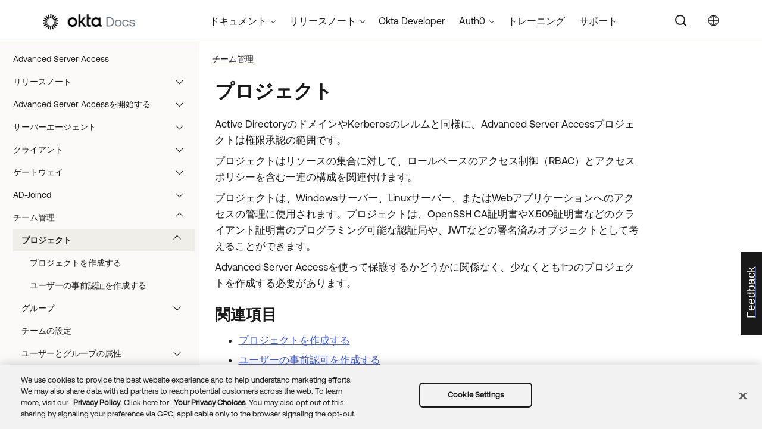

--- FILE ---
content_type: text/css; charset=UTF-8
request_url: https://help.okta.com/asa/ja-jp/content/resources/scripts/coveo-resources/css/coveo.okta.standalonesearchbox_nav_poc.min.css
body_size: 2031
content:
.coveo-placeholder-result>.coveo-result-row>.coveo-result-cell:nth-child(2){padding-left:0}.coveo-placeholder-result>.coveo-result-row>.coveo-result-cell:first-child{display:none}.coveo-placeholder-text,.coveo-placeholder-title{border-radius:15rem;height:.75rem}.coveo-placeholder-result,.coveo-result-frame.coveo-placeholder-result{margin:25px 0}.CoveoCategoryFacet.coveo-during-initialization .coveo-facet-placeholder .coveo-placeholder-title,.CoveoFacet.coveo-during-initialization .coveo-facet-placeholder .coveo-placeholder-title,.CoveoFacetRange.coveo-during-initialization .coveo-facet-placeholder .coveo-placeholder-title,.CoveoFacetSlider.coveo-during-initialization .coveo-facet-placeholder .coveo-placeholder-title,.CoveoHierarchicalFacet.coveo-during-initialization .coveo-facet-placeholder .coveo-placeholder-title,.CoveoTimespanFacet.coveo-during-initialization .coveo-facet-placeholder .coveo-placeholder-title{height:40px;border-radius:0}.CoveoCategoryFacet.coveo-during-initialization.coveo-with-placeholder,.CoveoFacet.coveo-during-initialization.coveo-with-placeholder,.CoveoFacetRange.coveo-during-initialization.coveo-with-placeholder,.CoveoFacetSlider.coveo-during-initialization.coveo-with-placeholder,.CoveoHierarchicalFacet.coveo-during-initialization.coveo-with-placeholder,.CoveoTimespanFacet.coveo-during-initialization.coveo-with-placeholder{border:none;border-radius:2px;margin-bottom:50px}.coveo-headline-wrapper.coveo-landing-page-mode{background:linear-gradient(85.45deg,#124a94 .09%,#00a08e 89.12%);height:100%;opacity:1;visibility:visible}.coveo-headline-wrapper.coveo-landing-page-mode:before{content:"";width:0;height:0;border:0;position:inherit;top:0;right:0}.coveo-headline-wrapper{background:#e4e5e7;opacity:1;visibility:visible;height:65px;margin-top:41px;-moz-transition:height .75s ease-in-out,opacity .75s .4s ease-in-out;-o-transition:height .75s ease-in-out,opacity .75s .4s ease-in-out;-webkit-transition:height .75s ease-in-out,opacity .75s ease-in-out .4s;transition:height .75s ease-in-out,opacity .75s ease-in-out .4s}.coveo-headline-wrapper.coveo-hidden{height:0;opacity:0;visibility:hidden;-moz-transition:visibility .25s linear,height .75s ease-in-out;-o-transition:visibility .25s linear,height .75s ease-in-out;-webkit-transition:visibility .25s linear,height .75s ease-in-out;transition:visibility .25s linear,height .75s ease-in-out}.coveo-headline-wrapper #standaloneSearchbox.CoveoSearchInterface:not(.coveo-after-initialization)>*{display:inherit;visibility:inherit}.coveo-headline-wrapper ::-webkit-input-placeholder{font-size:16px;color:#a0a7ac}.coveo-headline-wrapper ::-moz-placeholder{font-size:16px;color:#a0a7ac}.coveo-headline-wrapper :-ms-input-placeholder{font-size:16px;color:#a0a7ac}.coveo-headline-wrapper :-moz-placeholder{font-size:16px;color:#a0a7ac}.coveo-headline-wrapper [placeholder]{text-overflow:ellipsis}.coveo-headline-wrapper #standaloneSearchbox{min-width:628px}.coveo-headline-wrapper #standaloneSearchbox .magic-box.magic-box-hasFocus{border:1px solid #1662dd}.coveo-headline-wrapper #standaloneSearchbox .magic-box.magic-box-notEmpty>.CoveoSearchButton,.coveo-headline-wrapper #standaloneSearchbox .magic-box.magic-box-notEmpty~.CoveoSearchButton{cursor:pointer;background:#1662dd;border:1px solid #1662dd;box-sizing:border-box;box-shadow:0 0 6px rgba(22,98,221,.4)}.coveo-headline-wrapper #standaloneSearchbox .magic-box .magic-box-input>input{color:#46545e}.coveo-headline-wrapper .magic-box .magic-box-input .magic-box-underlay,.coveo-headline-wrapper .magic-box .magic-box-input>input{background:#fff;border:none;line-height:normal;height:43px;font-family:Proxima Nova;font-size:16px;padding:12px 43px 12px 0}.coveo-headline-wrapper .magic-box .magic-box-input{height:43px}.coveo-headline-wrapper .CoveoSearchbox .magic-box .magic-box-clear .magic-box-icon:before{content:none}.coveo-headline-wrapper .CoveoSearchbox .magic-box,.coveo-headline-wrapper .CoveoSearchbox .magic-box .magic-box-input{border-radius:0}.coveo-headline-wrapper #standaloneSearchbox .magic-box{border:1px solid #b7bcc0;border-left:1px solid #b7bcc0;-moz-transition:border .5s ease-out;-o-transition:border .5s ease-out;-webkit-transition:border .5s ease-out;transition:border .5s ease-out}.coveo-headline-wrapper .magic-box{border:1px solid #b7bcc0}.coveo-headline-wrapper .CoveoStandaloneSearchbox.magic-box.magic-box-inline{border:1px solid #b7bcc0;border-top-right-radius:3px;border-bottom-right-radius:3px;overflow:visible}.coveo-headline-wrapper .CoveoStandaloneSearchbox.magic-box.magic-box-inline .magic-box-suggestions.magic-box-hasSuggestion{position:absolute;top:100%;border:1px solid #1662dd;right:-1px;left:-1px;border-bottom-right-radius:3px;border-bottom-left-radius:3px}.coveo-headline-wrapper .magic-box.magic-box-notEmpty .magic-box-clear{width:43px}.coveo-headline-wrapper .magic-box .magic-box-clear{height:43px;line-height:43px}.coveo-headline-wrapper #standaloneSearchbox .magic-box .magic-box-clear-svg{color:#e4e5e7;margin:14.5px;vertical-align:inherit}.coveo-headline-wrapper #standaloneSearchbox .CoveoSearchButton{z-index:2;border-top-right-radius:3px;border-bottom-right-radius:3px;background:#b7bcc0;border:1px solid #b7bcc0;height:45px;width:102px;cursor:default;-moz-transition:all .2s ease-in-out;-o-transition:all .2s ease-in-out;-webkit-transition:all .2s ease-in-out;transition:all .2s ease-in-out}.coveo-headline-wrapper .CoveoStandaloneSearchbox .CoveoSearchButton{border-top-right-radius:0!important;border-bottom-right-radius:0!important;border-radius:0!important;height:43px!important}.coveo-headline-wrapper .CoveoSearchButton:before{content:"Search";line-height:40px;color:#fafafa;font-size:16px}.coveo-headline-wrapper .CoveoSearchButton .coveo-search-button,.coveo-headline-wrapper .CoveoSearchButton .coveo-search-button-loading{display:none}.coveo-headline-wrapper .coveo-custom-select-styled{border-right-color:transparent}.coveo-headline-wrapper .coveo-no-options #standaloneSearchbox .magic-box,.coveo-headline-wrapper .coveo-no-options #standaloneSearchbox .magic-box .magic-box-input,.coveo-headline-wrapper .coveo-no-options .magic-box .magic-box-input .magic-box-underlay,.coveo-headline-wrapper .coveo-no-options .magic-box .magic-box-input>input{border-top-left-radius:3px;border-bottom-left-radius:3px}.coveo-headline-wrapper .coveo-no-options #customSelect{display:none}.coveo-headline-title{line-height:normal;font-size:41px;text-align:center;color:#fafafa}@media only screen and (max-width:768px){.coveo-headline-wrapper #standaloneSearchbox{min-width:418.66667px}.coveo-headline-wrapper #standaloneSearchbox .CoveoSearchButton{width:82px}}@media only screen and (max-width:540px){.coveo-headline-wrapper #standaloneSearchbox{min-width:314px}.coveo-headline-wrapper #standaloneSearchbox .CoveoSearchButton{width:82px}}@media only screen and (max-width:414px){.coveo-headline-wrapper #standaloneSearchbox{min-width:300px}.coveo-headline-wrapper #standaloneSearchbox .CoveoSearchButton{width:62px}}@media (max-width:480px){.CoveoSearchInterface .CoveoSearchbox{margin-right:0}}.coveo-custom-select-hidden{display:none;visibility:hidden;padding-right:10px;transition:all o}.coveo-custom-select{cursor:pointer;display:inline-block;position:relative;font-size:16px;color:#5c6971;width:170px;height:45px}.coveo-custom-select-styled{position:absolute;top:0;right:0;bottom:0;left:0;background-color:#fff;padding:9px 18px;border:1px solid #b7bcc0;border-top-left-radius:3px;border-bottom-left-radius:3px;text-overflow:ellipsis;overflow:hidden;white-space:nowrap;-moz-transition:all .2s ease-in;-o-transition:all .2s ease-in;-webkit-transition:all .2s ease-in;transition:all .2s ease-in}.coveo-custom-select-styled:after{content:"";width:0;height:0;border:5px solid transparent;border-color:#5c6971 transparent transparent;position:absolute;top:19px;right:10px}.coveo-custom-select-styled:hover{background-color:#e5edfb;border:1px solid #1662dd;border-right-color:#1662dd!important}.coveo-custom-select-styled.active,.coveo-custom-select-styled:active{background-color:#e5edfb;border:1px solid #b7bcc0;border-right-color:transparent!important}.coveo-custom-select-styled.active:after,.coveo-custom-select-styled:active:after{top:15px;border-color:transparent transparent #5c6971}.coveo-custom-select-options{display:none;min-width:170px;position:absolute;top:100%;right:-1px;left:0;z-index:999;margin:0;padding:0;list-style:none;border-bottom-left-radius:3px;border-bottom-right-radius:3px;background-color:#fff;border:1px solid #b7bcc0;border-top:none;box-shadow:0 10px 40px rgba(0,0,0,.2)}.coveo-custom-select-options li{margin:0;padding:12px 0;text-indent:15px;border-top:1px solid #e4e5e7;text-overflow:ellipsis;overflow:hidden;white-space:nowrap;-moz-transition:all .15s ease-in;-o-transition:all .15s ease-in;-webkit-transition:all .15s ease-in;transition:all .15s ease-in}.coveo-custom-select-options li:hover{color:#5c6971;background:#e5edfb;border-bottom-left-radius:3px;border-bottom-right-radius:3px}.coveo-custom-select-options li[value=hide]{display:none}.coveo-custom-select-options li.active{background-color:#e5edfb}@media only screen and (max-width:768px){.CoveoSearchInterface{min-width:113.33333px}.coveo-custom-select,.coveo-placeholder-custom-select{width:113.33333px}}@media only screen and (max-width:414px){.CoveoSearchInterface{min-width:62px}.coveo-custom-select,.coveo-placeholder-custom-select{width:62px}}body{margin:0;font-family:Proxima Nova}.okta-header{background:linear-gradient(0deg,#fafafa,#fafafa);text-align:center}.okta-footer{background:#103e70;text-align:center}.main-content{max-width:1140px;margin:15%}.coveo-headline-wrapper:before{content:"";width:0;height:0;border:10px solid transparent;border-color:transparent transparent #e4e5e7;}@media only screen and (max-width:414px){.okta-footer,.okta-header{display:none}}
/*# sourceMappingURL=[data-uri]*/

--- FILE ---
content_type: application/javascript; charset=UTF-8
request_url: https://help.okta.com/asa/ja-jp/Resources/Scripts/require.config.js
body_size: -117
content:
require.config({
    urlArgs: 't=638980604446479658'
});

--- FILE ---
content_type: application/javascript; charset=UTF-8
request_url: https://help.okta.com/asa/ja-jp/Data/Tocs/asa__toc_asa_root_Chunk0.js?t=638980604446479658
body_size: 2995
content:
define({'/content/topics/adv_server_access/docs/about-asa.htm':{i:[121],t:['コンポーネント'],b:['']},'/content/topics/adv_server_access/docs/ad-certs-add.htm':{i:[78],t:['証明書をAD接続に追加する'],b:['']},'/content/topics/adv_server_access/docs/ad-certs-csr.htm':{i:[76],t:['CSRを使って証明書を作成する'],b:['']},'/content/topics/adv_server_access/docs/ad-certs-del.htm':{i:[80],t:['証明書を削除する'],b:['']},'/content/topics/adv_server_access/docs/ad-certs-policy.htm':{i:[77],t:['グループポリシーを構成する '],b:['']},'/content/topics/adv_server_access/docs/ad-certs-renew.htm':{i:[79],t:['証明書を更新する'],b:['']},'/content/topics/adv_server_access/docs/ad-certs-self.htm':{i:[75],t:['自己署名証明書を作成する'],b:['']},'/content/topics/adv_server_access/docs/ad-certs.htm':{i:[74],t:['パスワードなし証明書'],b:['']},'/content/topics/adv_server_access/docs/ad-client-configuration-advanced.htm':{i:[50],t:['クライアント構成'],b:['']},'/content/topics/adv_server_access/docs/ad-connect-cli.htm':{i:[94],t:['コマンドラインを使って接続する'],b:['']},'/content/topics/adv_server_access/docs/ad-connect-dash.htm':{i:[95],t:['ダッシュボードを使って接続する'],b:['']},'/content/topics/adv_server_access/docs/ad-connect.htm':{i:[93],t:['サーバー接続'],b:['']},'/content/topics/adv_server_access/docs/ad-connections.htm':{i:[72],t:['AD接続を作成する'],b:['']},'/content/topics/adv_server_access/docs/ad-features.htm':{i:[69],t:['機能と使用法'],b:['']},'/content/topics/adv_server_access/docs/ad-gateways.htm':{i:[71],t:['ゲートウェイを構成する'],b:['']},'/content/topics/adv_server_access/docs/ad-overview.htm':{i:[68],t:['AD-Joined'],b:['']},'/content/topics/adv_server_access/docs/ad-sync-activate.htm':{i:[86],t:['サーバー同期ジョブを再度有効にする'],b:['']},'/content/topics/adv_server_access/docs/ad-sync-assignment.htm':{i:[83],t:['割り当てルール'],b:['']},'/content/topics/adv_server_access/docs/ad-sync-attribute.htm':{i:[84],t:['属性マッピング'],b:['']},'/content/topics/adv_server_access/docs/ad-sync-create.htm':{i:[82],t:['サーバー同期ジョブを作成する'],b:['']},'/content/topics/adv_server_access/docs/ad-sync-test.htm':{i:[85],t:['サーバー同期ジョブをテストする'],b:['']},'/content/topics/adv_server_access/docs/ad-sync.htm':{i:[81],t:['Active Directoryサーバーを検出する'],b:['']},'/content/topics/adv_server_access/docs/ad-user-manage.htm':{i:[70],t:['アカウントマッピングを構成する'],b:['']},'/content/topics/adv_server_access/docs/ad-user-sync-activate.htm':{i:[91],t:['ユーザー同期ジョブをアクティブ化する'],b:['']},'/content/topics/adv_server_access/docs/ad-user-sync-create.htm':{i:[88],t:['ユーザー同期ジョブを作成する'],b:['']},'/content/topics/adv_server_access/docs/ad-user-sync-discovery-rules.htm':{i:[89],t:['ユーザー同期の検出ルール'],b:['']},'/content/topics/adv_server_access/docs/ad-user-sync-manage.htm':{i:[92],t:['ユーザー同期ジョブを管理する'],b:['']},'/content/topics/adv_server_access/docs/ad-user-sync-test.htm':{i:[90],t:['ユーザー同期ジョブをテストする'],b:['']},'/content/topics/adv_server_access/docs/ad-user-sync.htm':{i:[87],t:['Active Directoryユーザーを検出する'],b:['']},'/content/topics/adv_server_access/docs/agent-lifecycle.htm':{i:[33],t:['エージェントライフサイクル管理フックを構成する'],b:['']},'/content/topics/adv_server_access/docs/asa-overview.htm':{i:[0],t:['Advanced Server Access'],b:['']},'/content/topics/adv_server_access/docs/attribute-conflicts.htm':{i:[111],t:['属性の競合'],b:['']},'/content/topics/adv_server_access/docs/audit-events-with-okta-syslog.htm':{i:[120],t:['Okta System Logによる監査イベントの統合'],b:['']},'/content/topics/adv_server_access/docs/audit-events.htm':{i:[119],t:['監査イベント'],b:['']},'/content/topics/adv_server_access/docs/aws-connect-account.htm':{i:[21],t:['AWSアカウントを接続する'],b:['']},'/content/topics/adv_server_access/docs/aws-overview.htm':{i:[20],t:['AWSサーバー検出'],b:['']},'/content/topics/adv_server_access/docs/aws-real-time-sync.htm':{i:[22],t:['AWSとのリアルタイムの同期を構成する'],b:['']},'/content/topics/adv_server_access/docs/aws-review-job.htm':{i:[23],t:['サーバー検出ジョブを確認する'],b:['']},'/content/topics/adv_server_access/docs/aws-ubuntu-userdata-cloud.htm':{i:[24],t:['クラウドアカウントを使ってAWSサーバーをデプロイする'],b:['']},'/content/topics/adv_server_access/docs/aws-ubuntu-userdata-token.htm':{i:[25],t:['登録トークンを使ってAWSサーバーをデプロイする'],b:['']},'/content/topics/adv_server_access/docs/bind-sudo-entitlement.htm':{i:[114],t:['Sudo権限をグループに結合する'],b:['']},'/content/topics/adv_server_access/docs/client-tools-putty.htm':{i:[54],t:['PuTTYを使用する'],b:['']},'/content/topics/adv_server_access/docs/client-tools-winscp.htm':{i:[56],t:['WinSCPを使用する'],b:['']},'/content/topics/adv_server_access/docs/client-tools.htm':{i:[51],t:['クライアントツール'],b:['']},'/content/topics/adv_server_access/docs/client.htm':{i:[43],t:['クライアントを使用する'],b:['']},'/content/topics/adv_server_access/docs/cloned-server-detection.htm':{i:[30],t:['クローンサーバーの検出'],b:['']},'/content/topics/adv_server_access/docs/cloud-deployment.htm':{i:[19],t:['クラウドサーバー'],b:['']},'/content/topics/adv_server_access/docs/configure-ip-address.htm':{i:[29],t:['IPアドレスを構成する'],b:['']},'/content/topics/adv_server_access/docs/connect-team-servers.htm':{i:[34],t:['クライアント'],b:['']},'/content/topics/adv_server_access/docs/create-sudo-entitlement.htm':{i:[113],t:['Sudo権限を作成する'],b:['']},'/content/topics/adv_server_access/docs/custom-ssh-client.htm':{i:[48],t:['クライアント用にSSH構成をカスタマイズする'],b:['']},'/content/topics/adv_server_access/docs/custom-ssh-server.htm':{i:[32],t:['サーバー用にSSHD構成をカスタマイズする'],b:['']},'/content/topics/adv_server_access/docs/cygwin-setup.htm':{i:[52],t:['Cygwinを構成する'],b:['']},'/content/topics/adv_server_access/docs/enable-session-capture.htm':{i:[65],t:['プロジェクトのセッションキャプチャを有効にする'],b:['']},'/content/topics/adv_server_access/docs/enroll-clients.htm':{i:[41],t:['クライアントを登録する'],b:['']},'/content/topics/adv_server_access/docs/features-by-platform.htm':{i:[28],t:['プロバイダー別のサーバー機能'],b:['']},'/content/topics/adv_server_access/docs/gateway-capacity-planning.htm':{i:[124],t:['ゲートウェイ容量計画'],b:['']},'/content/topics/adv_server_access/docs/gateway-configure.htm':{i:[62],t:['ゲートウェイを構成する'],b:['']},'/content/topics/adv_server_access/docs/gateway-create-cert.htm':{i:[73],t:['署名証明書を追加する'],b:['']},'/content/topics/adv_server_access/docs/gateway-create-token.htm':{i:[61],t:['ゲートウェイセットアップトークンを作成する'],b:['']},'/content/topics/adv_server_access/docs/gateway-high-availability.htm':{i:[125],t:['ゲートウェイ高可用性'],b:['']},'/content/topics/adv_server_access/docs/gateway-install-redhat.htm':{i:[59],t:['Red Hatにゲートウェイをインストールする'],b:['']},'/content/topics/adv_server_access/docs/gateway-install-ubuntu.htm':{i:[60],t:['UbuntuまたはDebianにゲートウェイをインストールする'],b:['']},'/content/topics/adv_server_access/docs/gateway-manage.htm':{i:[63],t:['ゲートウェイを管理する'],b:['']},'/content/topics/adv_server_access/docs/gateways-and-bastions.htm':{i:[123],t:['ゲートウェイおよびBastion (踏み台)'],b:['']},'/content/topics/adv_server_access/docs/gateways.htm':{i:[57],t:['ゲートウェイ'],b:['']},'/content/topics/adv_server_access/docs/gcp-ubuntu-userdata-cloud.htm':{i:[26],t:['クラウドアカウントを使ってGCPサーバーをデプロイする'],b:['']},'/content/topics/adv_server_access/docs/gcp-ubuntu-userdata-token.htm':{i:[27],t:['登録トークンを使ってGCPサーバーをデプロイする'],b:['']},'/content/topics/adv_server_access/docs/group-add-user.htm':{i:[102],t:['グループにユーザーを追加する'],b:['']},'/content/topics/adv_server_access/docs/group-management.htm':{i:[126],t:['グループ管理'],b:['']},'/content/topics/adv_server_access/docs/import-user-attributes-using-custom-mappings.htm':{i:[109],t:['カスタムマッピングを使用してユーザー属性をインポートする'],b:['']},'/content/topics/adv_server_access/docs/install-agent.htm':{i:[9],t:['サーバーエージェントをインストールする'],b:['']},'/content/topics/adv_server_access/docs/install-gateway.htm':{i:[58],t:['ゲートウェイをインストールする'],b:['']},'/content/topics/adv_server_access/docs/manage-clients-servers.htm':{i:[31],t:['サーバーエージェントを管理する'],b:['']},'/content/topics/adv_server_access/docs/manage-groups-and-projects.htm':{i:[96],t:['チーム管理'],b:['']},'/content/topics/adv_server_access/docs/mobaxterm-setup.htm':{i:[53],t:['MobaXtermを構成する'],b:['']},'/content/topics/adv_server_access/docs/on-demand-users.htm':{i:[127],t:['オンデマンドユーザー'],b:['']},'/content/topics/adv_server_access/docs/policysync.htm':{i:[117],t:['PolicySync'],b:['']},'/content/topics/adv_server_access/docs/ports.htm':{i:[122],t:['デフォルトポート'],b:['']},'/content/topics/adv_server_access/docs/rdp-transcoder.htm':{i:[66],t:['RDP Session Transcoderをインストールする'],b:['']},'/content/topics/adv_server_access/docs/rdp.htm':{i:[49],t:['RDPセットアップ'],b:['']},'/content/topics/adv_server_access/docs/reference.htm':{i:[118],t:['リファレンス'],b:['']},'/content/topics/adv_server_access/docs/royaltsx.htm':{i:[55],t:['RoyalTSXを構成する'],b:['']},'/content/topics/adv_server_access/docs/server-enroll-token.htm':{i:[15],t:['サーバー登録トークンを作成する'],b:['']},'/content/topics/adv_server_access/docs/server-name-resolution.htm':{i:[128],t:['サーバ名の解決'],b:['']},'/content/topics/adv_server_access/docs/server-sources.htm':{i:[129],t:['サーバーソース'],b:['']},'/content/topics/adv_server_access/docs/service-users-ci-cd.htm':{i:[116],t:['継続的デプロイメントにサービスユーザーを使用する'],b:['']},'/content/topics/adv_server_access/docs/service-users.htm':{i:[115],t:['サービスユーザー'],b:['']},'/content/topics/adv_server_access/docs/services.htm':{i:[130],t:['サービス'],b:['']},'/content/topics/adv_server_access/docs/session-capture.htm':{i:[64],t:['セッションキャプチャ'],b:['']},'/content/topics/adv_server_access/docs/set-attributes-group.htm':{i:[108],t:['チームレベルのグループ属性を構成する'],b:['']},'/content/topics/adv_server_access/docs/set-project-level-attributes-in-adv-server-access.htm':{i:[110],t:['プロジェクトレベルの属性オーバーライドを設定する'],b:['']},'/content/topics/adv_server_access/docs/set-team-level-user-attributes-in-okta.htm':{i:[107],t:['チームレベルのユーザー属性を構成する'],b:['']},'/content/topics/adv_server_access/docs/setup/add-a-group-to-project.htm':{i:[103],t:['プロジェクトにグループを追加する'],b:['']},'/content/topics/adv_server_access/docs/setup/config-group-sync.htm':{i:[7],t:['グループ同期を構成する'],b:['']},'/content/topics/adv_server_access/docs/setup/configure-scim.htm':{i:[6],t:['Okta用にSCIMを構成する'],b:['']},'/content/topics/adv_server_access/docs/setup/create-a-group.htm':{i:[101],t:['グループを作成する'],b:['']},'/content/topics/adv_server_access/docs/setup/create-a-project.htm':{i:[98],t:['プロジェクトを作成する'],b:['']},'/content/topics/adv_server_access/docs/setup/enrolling-a-server.htm':{i:[14],t:['サーバー登録'],b:['']},'/content/topics/adv_server_access/docs/setup/getting-started.htm':{i:[5],t:['Advanced Server Accessをセットアップする'],b:['']},'/content/topics/adv_server_access/docs/setup/groups.htm':{i:[100],t:['グループ'],b:['']},'/content/topics/adv_server_access/docs/setup/preauthorizations.htm':{i:[99],t:['ユーザーの事前認証を作成する'],b:['']},'/content/topics/adv_server_access/docs/setup/projects.htm':{i:[97],t:['プロジェクト'],b:['']},'/content/topics/adv_server_access/docs/setup/ssh.htm':{i:[47],t:['SSHセットアップ'],b:['']},'/content/topics/adv_server_access/docs/setup/url-handler.htm':{i:[46],t:['URLハンドラー'],b:['']},'/content/topics/adv_server_access/docs/sft-keyring.htm':{i:[44],t:['SFTキーリング'],b:['']},'/content/topics/adv_server_access/docs/sft-osx.htm':{i:[36],t:['macOSにクライアントをインストールする'],b:['']},'/content/topics/adv_server_access/docs/sft-redhat.htm':{i:[37],t:[' Red Hatにクライアントをインストールする'],b:['']},'/content/topics/adv_server_access/docs/sft-suse.htm':{i:[38],t:['Advanced Server AccessクライアントをSuSE Linuxにインストールする'],b:['']},'/content/topics/adv_server_access/docs/sft-ubuntu.htm':{i:[39],t:[' UbuntuまたはDebianにクライアントをインストールする'],b:['']},'/content/topics/adv_server_access/docs/sft-windows.htm':{i:[40],t:[' Windowsにクライアントをインストールする'],b:['']},'/content/topics/adv_server_access/docs/sft.htm':{i:[35],t:['クライアントをインストールする'],b:['']},'/content/topics/adv_server_access/docs/sftd-configure.htm':{i:[18],t:['サーバーエージェントを構成する'],b:['']},'/content/topics/adv_server_access/docs/sftd-redhat.htm':{i:[10],t:['Red Hatにサーバーエージェントをインストールする'],b:['']},'/content/topics/adv_server_access/docs/sftd-suse.htm':{i:[11],t:['SuSE Linuxにサーバーエージェントをインストールする'],b:['']},'/content/topics/adv_server_access/docs/sftd-ubuntu.htm':{i:[12],t:['UbuntuまたはDebianにサーバーエージェントをインストールする'],b:['']},'/content/topics/adv_server_access/docs/sftd-windows.htm':{i:[13],t:['Windowsにサーバーエージェントをインストールする'],b:['']},'/content/topics/adv_server_access/docs/sftd.htm':{i:[8],t:['サーバーエージェント'],b:['']},'/content/topics/adv_server_access/docs/silent-client-enroll.htm':{i:[42],t:['クライアントをサイレント登録する'],b:['']},'/content/topics/adv_server_access/docs/start-here.htm':{i:[4],t:['Advanced Server Accessを開始する'],b:['']},'/content/topics/adv_server_access/docs/sudo-entitlements.htm':{i:[112],t:['Sudo権限'],b:['']},'/content/topics/adv_server_access/docs/support.htm':{i:[136],t:['サポート'],b:['']},'/content/topics/adv_server_access/docs/supported-os.htm':{i:[131],t:['サポートされるオペレーティングシステム'],b:['']},'/content/topics/adv_server_access/docs/team-roles.htm':{i:[104],t:['チームロール'],b:['']},'/content/topics/adv_server_access/docs/team-settings.htm':{i:[105],t:['チームの設定'],b:['']},'/content/topics/adv_server_access/docs/unenroll-server.htm':{i:[17],t:['サーバーの登録を解除する'],b:['']},'/content/topics/adv_server_access/docs/uninstall-client.htm':{i:[45],t:['クライアントをアンインストールする'],b:['']},'/content/topics/adv_server_access/docs/user-attributes.htm':{i:[106],t:['ユーザーとグループの属性'],b:['']},'/content/topics/adv_server_access/docs/user-management-linux.htm':{i:[133],t:['Linuxでのユーザー管理'],b:['']},'/content/topics/adv_server_access/docs/user-management-windows.htm':{i:[134],t:['Windowsでのユーザー管理'],b:['']},'/content/topics/adv_server_access/docs/user-management.htm':{i:[132],t:['ユーザー管理'],b:['']},'/content/topics/adv_server_access/docs/verify-server-enrolled.htm':{i:[16],t:['サーバー登録を確認する'],b:['']},'/content/topics/adv_server_access/docs/view-session-logs.htm':{i:[67],t:['セッションログを管理する'],b:['']},'/content/topics/adv_server_access/docs/windows.htm':{i:[135],t:['Windows内部'],b:['']},'/content/topics/releasenotes/advanced-server-access-release-notes-archive-2023-and-older.htm':{i:[3],t:['2023以前'],b:['']},'/content/topics/releasenotes/advanced-server-access-release-notes-archive-2024.htm':{i:[2],t:['2024'],b:['']},'/content/topics/releasenotes/advanced-server-access-release-notes.htm':{i:[1],t:['リリースノート'],b:['']}});

--- FILE ---
content_type: application/javascript; charset=UTF-8
request_url: https://help.okta.com/asa/ja-jp/Data/Tocs/asa__toc_asa_root.js?t=638980604446479658
body_size: 301
content:
define({numchunks:1,prefix:'asa__toc_asa_root_Chunk',chunkstart:['/content/topics/adv_server_access/docs/about-asa.htm'],tree:{n:[{i:0,c:0},{i:1,c:0,n:[{i:2,c:0},{i:3,c:0}]},{i:4,c:0,n:[{i:5,c:0},{i:6,c:0},{i:7,c:0}]},{i:8,c:0,n:[{i:9,c:0,n:[{i:10,c:0},{i:11,c:0},{i:12,c:0},{i:13,c:0}]},{i:14,c:0,n:[{i:15,c:0},{i:16,c:0},{i:17,c:0}]},{i:18,c:0},{i:19,c:0,n:[{i:20,c:0,n:[{i:21,c:0},{i:22,c:0},{i:23,c:0}]},{i:24,c:0},{i:25,c:0},{i:26,c:0},{i:27,c:0},{i:28,c:0,n:[{i:29,c:0},{i:30,c:0}]}]},{i:31,c:0,n:[{i:32,c:0},{i:33,c:0}]}]},{i:34,c:0,n:[{i:35,c:0,n:[{i:36,c:0},{i:37,c:0},{i:38,c:0},{i:39,c:0},{i:40,c:0}]},{i:41,c:0,n:[{i:42,c:0}]},{i:43,c:0},{i:44,c:0},{i:45,c:0},{i:46,c:0},{i:47,c:0,n:[{i:48,c:0}]},{i:49,c:0},{i:50,c:0},{i:51,c:0,n:[{i:52,c:0},{i:53,c:0},{i:54,c:0},{i:55,c:0},{i:56,c:0}]}]},{i:57,c:0,n:[{i:58,c:0,n:[{i:59,c:0},{i:60,c:0}]},{i:61,c:0},{i:62,c:0},{i:63,c:0},{i:64,c:0,n:[{i:65,c:0},{i:66,c:0},{i:67,c:0}]}]},{i:68,c:0,n:[{i:69,c:0},{i:70,c:0},{i:71,c:0},{i:72,c:0},{i:73,c:0},{i:74,c:0,n:[{i:75,c:0},{i:76,c:0},{i:77,c:0},{i:78,c:0},{i:79,c:0},{i:80,c:0}]},{i:81,c:0,n:[{i:82,c:0},{i:83,c:0},{i:84,c:0},{i:85,c:0},{i:86,c:0}]},{i:87,c:0,n:[{i:88,c:0},{i:89,c:0},{i:90,c:0},{i:91,c:0},{i:92,c:0}]},{i:93,c:0,n:[{i:94,c:0},{i:95,c:0}]}]},{i:96,c:0,n:[{i:97,c:0,n:[{i:98,c:0},{i:99,c:0}]},{i:100,c:0,n:[{i:101,c:0},{i:102,c:0},{i:103,c:0},{i:104,c:0}]},{i:105,c:0},{i:106,c:0,n:[{i:107,c:0},{i:108,c:0},{i:109,c:0},{i:110,c:0},{i:111,c:0}]},{i:112,c:0,n:[{i:113,c:0},{i:114,c:0}]},{i:115,c:0,n:[{i:116,c:0}]},{i:117,c:0}]},{i:118,c:0,n:[{i:119,c:0,n:[{i:120,c:0}]},{i:121,c:0},{i:122,c:0},{i:123,c:0},{i:124,c:0},{i:125,c:0},{i:126,c:0},{i:127,c:0},{i:128,c:0},{i:129,c:0},{i:130,c:0},{i:131,c:0},{i:132,c:0,n:[{i:133,c:0},{i:134,c:0}]},{i:135,c:0},{i:136,c:0}]}]}});